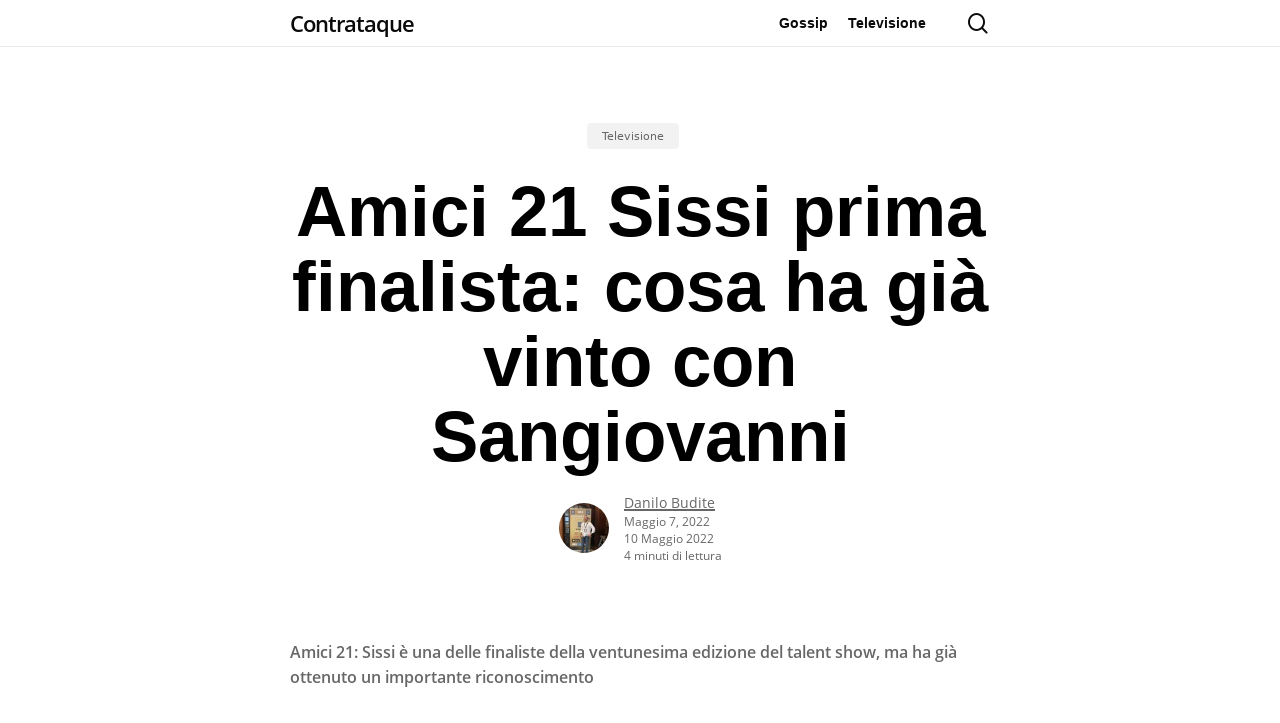

--- FILE ---
content_type: text/html; charset=utf-8
request_url: https://www.google.com/recaptcha/api2/aframe
body_size: 250
content:
<!DOCTYPE HTML><html><head><meta http-equiv="content-type" content="text/html; charset=UTF-8"></head><body><script nonce="sRiSQzQwJWRh2vS9wj0Vbw">/** Anti-fraud and anti-abuse applications only. See google.com/recaptcha */ try{var clients={'sodar':'https://pagead2.googlesyndication.com/pagead/sodar?'};window.addEventListener("message",function(a){try{if(a.source===window.parent){var b=JSON.parse(a.data);var c=clients[b['id']];if(c){var d=document.createElement('img');d.src=c+b['params']+'&rc='+(localStorage.getItem("rc::a")?sessionStorage.getItem("rc::b"):"");window.document.body.appendChild(d);sessionStorage.setItem("rc::e",parseInt(sessionStorage.getItem("rc::e")||0)+1);localStorage.setItem("rc::h",'1769522024485');}}}catch(b){}});window.parent.postMessage("_grecaptcha_ready", "*");}catch(b){}</script></body></html>

--- FILE ---
content_type: text/css
request_url: https://www.contra-ataque.it/wp-content/cache/serverwp-cloud/www.contra-ataque.it/minify/css/wp-content/themes/salient/css/build/off-canvas/fullscreen-legacy-1737115635.min.css
body_size: 1323
content:
#slide-out-widget-area.fullscreen,#slide-out-widget-area.fullscreen-alt{position:fixed;width:100%;height:100%;right:auto;left:0;top:0;z-index:9997;background-color:transparent!important;text-align:center;display:none;overflow-y:scroll;overflow-x:hidden;padding-right:20px;box-sizing:content-box;-webkit-box-sizing:content-box;-moz-box-sizing:content-box}#slide-out-widget-area.fullscreen .inner,#slide-out-widget-area.fullscreen-alt .inner{width:100%;position:relative;top:0;left:0;height:auto;margin:auto;padding:30px 0}#slide-out-widget-area.fullscreen .inner-wrap,#slide-out-widget-area.fullscreen-alt .inner-wrap{height:100%;margin-right:-20px;display:flex;flex-direction:column}.using-mobile-browser #slide-out-widget-area.fullscreen .inner-wrap,.using-mobile-browser #slide-out-widget-area.fullscreen-alt .inner-wrap{margin-right:0}.using-mobile-browser #slide-out-widget-area.fullscreen-alt{overflow:auto;padding-top:0}.using-mobile-browser #slide-out-widget-area.fullscreen-alt .inner-wrap{overflow-y:scroll}#slide-out-widget-area.fullscreen .inner .widget,#slide-out-widget-area.fullscreen-alt .inner .widget{opacity:0;transform:translateY(110px);-webkit-transform:translateY(110px)}#slide-out-widget-area.fullscreen .inner .off-canvas-menu-container,#slide-out-widget-area.fullscreen-alt .inner .off-canvas-menu-container{transform:translateY(0);-webkit-transform:translateY(0);opacity:1;margin:0}#slide-out-widget-area.fullscreen .inner .off-canvas-menu-container .menu>li{opacity:0;transform:translateY(110px);-webkit-transform:translateY(110px)}#slide-out-widget-area.fullscreen-alt .inner .off-canvas-menu-container .menu>li{opacity:0;transform:translateY(40px);-webkit-transform:translateY(40px)}#slide-out-widget-area.fullscreen .inner .off-canvas-menu-container .menu li,#slide-out-widget-area.fullscreen .menuwrapper li,#slide-out-widget-area.fullscreen-alt .inner .off-canvas-menu-container .menu li,#slide-out-widget-area.fullscreen-alt .menuwrapper li{margin:0 0 8px 0}#slide-out-widget-area.fullscreen .inner .off-canvas-menu-container li a,#slide-out-widget-area.fullscreen .inner .widget.widget_nav_menu li a,#slide-out-widget-area.fullscreen-alt .inner .off-canvas-menu-container li a,#slide-out-widget-area.fullscreen-alt .inner .widget.widget_nav_menu li a{font-size:48px;line-height:48px;font-family:'Open Sans';font-weight:700;letter-spacing:-1px}@media only screen and (max-width:690px){#slide-out-widget-area.fullscreen .inner .off-canvas-menu-container li a,#slide-out-widget-area.fullscreen .inner .widget.widget_nav_menu li a,#slide-out-widget-area.fullscreen-alt .inner .off-canvas-menu-container li a,#slide-out-widget-area.fullscreen-alt .inner .widget.widget_nav_menu li a{font-size:32px;line-height:32px}}#slide-out-widget-area.fullscreen-alt .inner .off-canvas-menu-container li a,#slide-out-widget-area.fullscreen-alt .inner .widget.widget_nav_menu li a{display:inline-block;position:relative;color:rgb(255 255 255 / .7);opacity:1;padding-left:0;padding-right:0}#slide-out-widget-area.fullscreen-alt .inner .off-canvas-menu-container li.no-pointer-events,#slide-out-widget-area.fullscreen-alt .inner .widget.widget_nav_menu li.no-pointer-events{pointer-events:none}#slide-out-widget-area.fullscreen-alt .inner .off-canvas-menu-container li a{-webkit-transition:color .2s;transition:color .2s}body #slide-out-widget-area .inner .off-canvas-menu-container li.menu-item-has-icon>a{justify-content:center}#slide-out-widget-area.fullscreen-alt .inner .off-canvas-menu-container li a:hover,#slide-out-widget-area.fullscreen-alt .inner .off-canvas-menu-container li.current-menu-item a{color:#fff}#slide-out-widget-area.fullscreen .off-canvas-menu-container li.current-menu-item a{opacity:1}#slide-out-widget-area.fullscreen .inner .widget,#slide-out-widget-area.fullscreen-alt .inner .widget{max-width:1425px;width:100%;margin:20px auto 40px auto;padding:0 90px}#slide-out-widget-area[class*=fullscreen] .nectar-global-section{opacity:0}.nectar-global-section.nectar_hook_ocm_after_menu{margin-top:25px}@keyframes fullscreenGlobalFadein{0%{opacity:0}100%{opacity:1}}#slide-out-widget-area[class*=fullscreen].open .nectar-global-section{animation:fullscreenGlobalFadein .5s ease-in-out forwards .4s}#slide-out-widget-area-bg:not(.open)+#slide-out-widget-area[class*=fullscreen].open .nectar-global-section{opacity:0!important}#slide-out-widget-area.fullscreen .nectar-global-section .full-width-content,#slide-out-widget-area.fullscreen-alt .nectar-global-section .full-width-content{width:auto!important;left:0!important;margin:0;margin-right:20px}#slide-out-widget-area.fullscreen .nectar-global-section .container,#slide-out-widget-area.fullscreen-alt .nectar-global-section .container{padding:0}@media only screen and (min-width:690px){#slide-out-widget-area.fullscreen .recent_projects_widget div a,#slide-out-widget-area.fullscreen-alt .recent_projects_widget div a{width:10.5%}#slide-out-widget-area.fullscreen .recent_projects_widget div a:nth-child(3n+3),#slide-out-widget-area.fullscreen-alt .recent_projects_widget div a:nth-child(3n+3){margin:2% 2% 0 0}#slide-out-widget-area.fullscreen .recent_projects_widget div a:nth-child(8n+8),#slide-out-widget-area.fullscreen-alt .recent_projects_widget div a:nth-child(8n+8){margin-right:0}}#slide-out-widget-area.fullscreen .widget_recent_comments ul li,#slide-out-widget-area.fullscreen-alt .widget_recent_comments ul li{background:0 0;margin-bottom:0;padding:0}#slide-out-widget-area.fullscreen .tagcloud a,#slide-out-widget-area.fullscreen-alt .tagcloud a{float:none;display:inline-block}#slide-out-widget-area.fullscreen .widget_calendar table tbody td,#slide-out-widget-area.fullscreen-alt .widget_calendar table tbody td{padding:20px}#slide-out-widget-area-bg.fullscreen-alt{padding:20px;background-color:#fff0;transform:none!important;-webkit-transform:none!important;will-change:opacity,padding}body[data-slide-out-widget-area-style=fullscreen-alt] #header-outer{border-bottom-color:#fff0}body #slide-out-widget-area-bg.fullscreen-alt{transition:padding .3s cubic-bezier(.215,.61,.355,1),opacity .25s ease;-webkit-transition:padding .3s cubic-bezier(.215,.61,.355,1),opacity .25s ease}body #slide-out-widget-area-bg.fullscreen-alt.open{transition:padding .3s cubic-bezier(.215,.61,.355,1),opacity .25s ease;-webkit-transition:padding .3s cubic-bezier(.215,.61,.355,1),opacity .25s ease}body #slide-out-widget-area-bg.fullscreen-alt.dark,body #slide-out-widget-area-bg.fullscreen-alt.light,body #slide-out-widget-area-bg.fullscreen-alt.medium,body #slide-out-widget-area-bg.fullscreen-alt.solid{opacity:0}#slide-out-widget-area.fullscreen .nectar-header-text-content,#slide-out-widget-area.fullscreen-alt .nectar-header-text-content{opacity:0;-webkit-transition:opacity .5s ease;transition:opacity .5s ease}#slide-out-widget-area-bg.open+#slide-out-widget-area.fullscreen .nectar-header-text-content,#slide-out-widget-area-bg.open+#slide-out-widget-area.fullscreen-alt .nectar-header-text-content,#slide-out-widget-area.fullscreen.open .nectar-header-text-content{opacity:1}#slide-out-widget-area-bg.fullscreen-alt.padding-removed{padding:0!important}.admin-bar #slide-out-widget-area-bg.fullscreen-alt.padding-removed{padding-top:32px!important}.admin-bar #slide-out-widget-area-bg.fullscreen-alt{padding-top:52px}.admin-bar #slide-out-widget-area{padding-top:0}#slide-out-widget-area-bg.fullscreen,#slide-out-widget-area-bg.fullscreen-alt{transform:translateY(-100%);-webkit-transform:translateY(-100%);opacity:1;display:none}#slide-out-widget-area-bg.fullscreen-alt{display:block;left:-100%}#slide-out-widget-area-bg.fullscreen-alt.solid,#slide-out-widget-area-bg.fullscreen.solid{opacity:1}#slide-out-widget-area-bg.fullscreen-alt.dark,#slide-out-widget-area-bg.fullscreen.dark{opacity:.93}#slide-out-widget-area-bg.fullscreen-alt.medium,#slide-out-widget-area-bg.fullscreen.medium{opacity:.6}#slide-out-widget-area-bg.fullscreen-alt.light,#slide-out-widget-area-bg.fullscreen.light{opacity:.4}#slide-out-widget-area.fullscreen .off-canvas-social-links,#slide-out-widget-area.fullscreen-alt .off-canvas-social-links{position:fixed;bottom:18px;right:18px}#slide-out-widget-area.fullscreen .bottom-text,#slide-out-widget-area.fullscreen-alt .bottom-text{position:fixed;bottom:28px;left:28px;opacity:0;padding-bottom:0}#slide-out-widget-area.fullscreen-alt .bottom-text{color:#fff}@media only screen and (min-width:1000px){#slide-out-widget-area.fullscreen .bottom-text[data-has-desktop-social=false],#slide-out-widget-area.fullscreen-alt .bottom-text[data-has-desktop-social=false]{left:50%;transform:translateX(-50%);-webkit-transform:translateX(-50%)}}#slide-out-widget-area.fullscreen .off-canvas-social-links li{display:inline-block;margin:0 8px;transform:scale(0);-webkit-transform:scale(0)}#slide-out-widget-area.fullscreen-alt .off-canvas-social-links li{display:inline-block;transform:scale(0);-webkit-transform:scale(0)}#slide-out-widget-area.fullscreen .inner>div,#slide-out-widget-area.fullscreen-alt .inner>div{margin:13px 0}body #slide-out-widget-area.fullscreen .slide_out_area_close,body #slide-out-widget-area.fullscreen-alt .slide_out_area_close{display:none!important}#slide-out-widget-area.fullscreen .menuwrapper li a,#slide-out-widget-area.fullscreen-alt .menuwrapper li a{display:block;position:relative;padding:6px 20px;color:#fff}#slide-out-widget-area.fullscreen-alt .menuwrapper li a{overflow:hidden}#slide-out-widget-area .inner .off-canvas-menu-container li a .item_desc,#slide-out-widget-area.fullscreen-alt .menuwrapper li small{display:block}#slide-out-widget-area.fullscreen-alt .menuwrapper li.back>a{padding:6px 0;transform:scale(.7);-webkit-transform:scale(.7);background-color:transparent!important}#slide-out-widget-area.fullscreen .inner .widget.widget_shopping_cart,#slide-out-widget-area.fullscreen .widget_shopping_cart,#slide-out-widget-area.fullscreen-alt .inner .widget.widget_shopping_cart,#slide-out-widget-area.fullscreen-alt .widget_shopping_cart{max-width:450px}#slide-out-widget-area .off-canvas-menu-container{padding:0 10%}